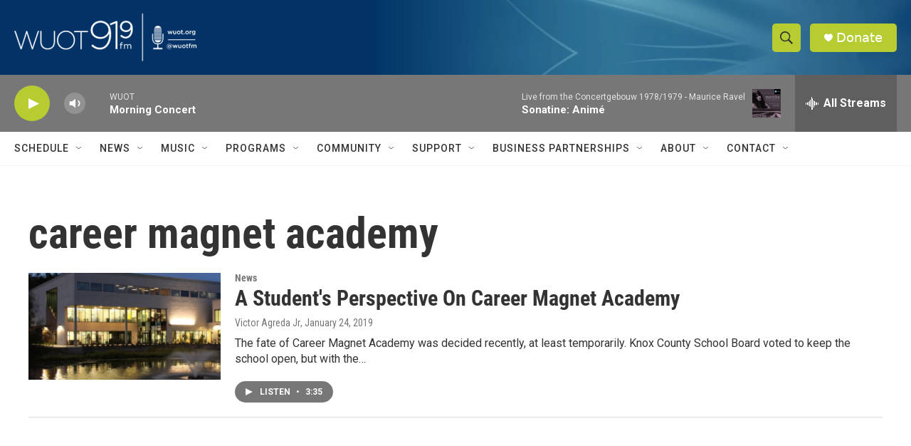

--- FILE ---
content_type: text/html; charset=utf-8
request_url: https://www.google.com/recaptcha/api2/aframe
body_size: 267
content:
<!DOCTYPE HTML><html><head><meta http-equiv="content-type" content="text/html; charset=UTF-8"></head><body><script nonce="SPx-s9UUEgCgV3cB4JufXg">/** Anti-fraud and anti-abuse applications only. See google.com/recaptcha */ try{var clients={'sodar':'https://pagead2.googlesyndication.com/pagead/sodar?'};window.addEventListener("message",function(a){try{if(a.source===window.parent){var b=JSON.parse(a.data);var c=clients[b['id']];if(c){var d=document.createElement('img');d.src=c+b['params']+'&rc='+(localStorage.getItem("rc::a")?sessionStorage.getItem("rc::b"):"");window.document.body.appendChild(d);sessionStorage.setItem("rc::e",parseInt(sessionStorage.getItem("rc::e")||0)+1);localStorage.setItem("rc::h",'1769011136717');}}}catch(b){}});window.parent.postMessage("_grecaptcha_ready", "*");}catch(b){}</script></body></html>